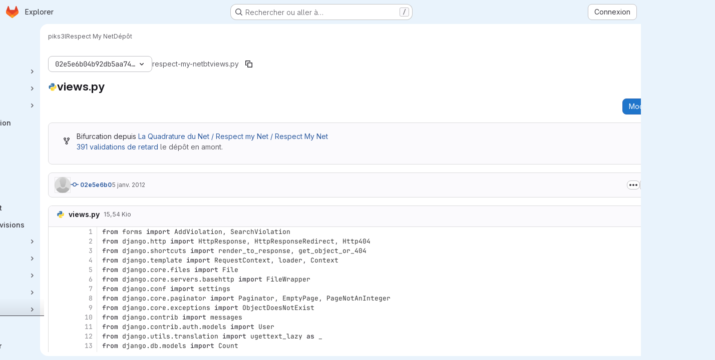

--- FILE ---
content_type: text/html; charset=utf-8
request_url: https://git.laquadrature.net/Piks3l/respect-my-net/-/blob/02e5e6b04b92db5aa74f38b8ab8ed8ae596e0089/bt/views.py
body_size: 35223
content:




<!DOCTYPE html>
<html class="gl-system ui-blue with-top-bar with-header application-chrome page-with-panels with-gl-container-queries " lang="fr">
<head prefix="og: http://ogp.me/ns#">
<meta charset="utf-8">
<meta content="IE=edge" http-equiv="X-UA-Compatible">
<meta content="width=device-width, initial-scale=1" name="viewport">
<title>bt/views.py · 02e5e6b04b92db5aa74f38b8ab8ed8ae596e0089 · piks3l / Respect My Net · GitLab</title>
<script>
//<![CDATA[
window.gon={};gon.api_version="v4";gon.default_avatar_url="https://git.laquadrature.net/assets/no_avatar-849f9c04a3a0d0cea2424ae97b27447dc64a7dbfae83c036c45b403392f0e8ba.png";gon.max_file_size=400;gon.asset_host=null;gon.webpack_public_path="/assets/webpack/";gon.relative_url_root="";gon.user_color_mode="gl-system";gon.user_color_scheme="white";gon.markdown_surround_selection=null;gon.markdown_automatic_lists=null;gon.markdown_maintain_indentation=null;gon.math_rendering_limits_enabled=true;gon.allow_immediate_namespaces_deletion=true;gon.recaptcha_api_server_url="https://www.recaptcha.net/recaptcha/api.js";gon.recaptcha_sitekey="";gon.gitlab_url="https://git.laquadrature.net";gon.promo_url="https://about.gitlab.com";gon.forum_url="https://forum.gitlab.com";gon.docs_url="https://docs.gitlab.com";gon.revision="7f854654f98";gon.feature_category="source_code_management";gon.gitlab_logo="/assets/gitlab_logo-2957169c8ef64c58616a1ac3f4fc626e8a35ce4eb3ed31bb0d873712f2a041a0.png";gon.secure=true;gon.sprite_icons="/assets/icons-4c8dcc4ae95b72054c5ab1467cf841cbe8c4717ac179b67e7e1f80a72d92038a.svg";gon.sprite_file_icons="/assets/file_icons/file_icons-90de312d3dbe794a19dee8aee171f184ff69ca9c9cf9fe37e8b254e84c3a1543.svg";gon.illustrations_path="/images/illustrations.svg";gon.emoji_sprites_css_path="/assets/emoji_sprites-bd26211944b9d072037ec97cb138f1a52cd03ef185cd38b8d1fcc963245199a1.css";gon.emoji_backend_version=4;gon.gridstack_css_path="/assets/lazy_bundles/gridstack-f42069e5c7b1542688660592b48f2cbd86e26b77030efd195d124dbd8fe64434.css";gon.test_env=false;gon.disable_animations=false;gon.suggested_label_colors={"#cc338b":"Magenta-pink","#dc143c":"Crimson","#c21e56":"Rose red","#cd5b45":"Dark coral","#ed9121":"Carrot orange","#eee600":"Titanium yellow","#009966":"Green-cyan","#8fbc8f":"Dark sea green","#6699cc":"Blue-gray","#e6e6fa":"Lavender","#9400d3":"Dark violet","#330066":"Deep violet","#36454f":"Charcoal grey","#808080":"Gray"};gon.first_day_of_week=1;gon.time_display_relative=true;gon.time_display_format=0;gon.ee=false;gon.jh=false;gon.dot_com=false;gon.uf_error_prefix="UF";gon.pat_prefix="glpat-";gon.keyboard_shortcuts_enabled=true;gon.diagramsnet_url="https://embed.diagrams.net";gon.features={"uiForOrganizations":false,"organizationSwitching":false,"findAndReplace":false,"removeMonitorMetrics":true,"workItemViewForIssues":true,"newProjectCreationForm":false,"workItemsClientSideBoards":false,"glqlWorkItems":true,"glqlAggregation":false,"glqlTypescript":false,"paneledView":true,"archiveGroup":false,"accessibleLoadingButton":false,"projectStudioEnabled":true,"inlineBlame":false,"directoryCodeDropdownUpdates":true,"repositoryFileTreeBrowser":false,"blobEditRefactor":false};
//]]>
</script>

<script>
//<![CDATA[
const root = document.documentElement;
if (window.matchMedia('(prefers-color-scheme: dark)').matches) {
  root.classList.add('gl-dark');
}

window.matchMedia('(prefers-color-scheme: dark)').addEventListener('change', (e) => {
  if (e.matches) {
    root.classList.add('gl-dark');
  } else {
    root.classList.remove('gl-dark');
  }
});

//]]>
</script>
<script>
//<![CDATA[
var gl = window.gl || {};
gl.startup_calls = null;
gl.startup_graphql_calls = [{"query":"query getBlobInfo(\n  $projectPath: ID!\n  $filePath: [String!]!\n  $ref: String!\n  $refType: RefType\n  $shouldFetchRawText: Boolean!\n) {\n  project(fullPath: $projectPath) {\n    __typename\n    id\n    repository {\n      __typename\n      empty\n      blobs(paths: $filePath, ref: $ref, refType: $refType) {\n        __typename\n        nodes {\n          __typename\n          id\n          webPath\n          name\n          size\n          rawSize\n          rawTextBlob @include(if: $shouldFetchRawText)\n          fileType\n          language\n          path\n          blamePath\n          editBlobPath\n          gitpodBlobUrl\n          ideEditPath\n          forkAndEditPath\n          ideForkAndEditPath\n          codeNavigationPath\n          projectBlobPathRoot\n          forkAndViewPath\n          environmentFormattedExternalUrl\n          environmentExternalUrlForRouteMap\n          canModifyBlob\n          canModifyBlobWithWebIde\n          canCurrentUserPushToBranch\n          archived\n          storedExternally\n          externalStorage\n          externalStorageUrl\n          rawPath\n          replacePath\n          pipelineEditorPath\n          simpleViewer {\n            fileType\n            tooLarge\n            type\n            renderError\n          }\n          richViewer {\n            fileType\n            tooLarge\n            type\n            renderError\n          }\n        }\n      }\n    }\n  }\n}\n","variables":{"projectPath":"Piks3l/respect-my-net","ref":"02e5e6b04b92db5aa74f38b8ab8ed8ae596e0089","refType":null,"filePath":"bt/views.py","shouldFetchRawText":true}}];

if (gl.startup_calls && window.fetch) {
  Object.keys(gl.startup_calls).forEach(apiCall => {
   gl.startup_calls[apiCall] = {
      fetchCall: fetch(apiCall, {
        // Emulate XHR for Rails AJAX request checks
        headers: {
          'X-Requested-With': 'XMLHttpRequest'
        },
        // fetch won’t send cookies in older browsers, unless you set the credentials init option.
        // We set to `same-origin` which is default value in modern browsers.
        // See https://github.com/whatwg/fetch/pull/585 for more information.
        credentials: 'same-origin'
      })
    };
  });
}
if (gl.startup_graphql_calls && window.fetch) {
  const headers = {"X-CSRF-Token":"V2LUrNE3nuClYFQ-yDeS1ZDW3KInRxBx2qMELNlNVzQ4GE9csNkEQnGqT8weU8FUtHFXSOwNzC-e_QzERicidA","x-gitlab-feature-category":"source_code_management"};
  const url = `https://git.laquadrature.net/api/graphql`

  const opts = {
    method: "POST",
    headers: {
      "Content-Type": "application/json",
      ...headers,
    }
  };

  gl.startup_graphql_calls = gl.startup_graphql_calls.map(call => ({
    ...call,
    fetchCall: fetch(url, {
      ...opts,
      credentials: 'same-origin',
      body: JSON.stringify(call)
    })
  }))
}


//]]>
</script>

<link rel="prefetch" href="/assets/webpack/monaco.2f50fc5f.chunk.js">

<meta content="light dark" name="color-scheme">
<link rel="stylesheet" href="/assets/application-8ee7bf957bdca959cd84fdf88ca331a58330fd5cc52da13280d69c647eb7fbac.css" media="(prefers-color-scheme: light)" />
<link rel="stylesheet" href="/assets/application_dark-73d5a0a1fde728eef4e8aaacbe8c72e8093ba37c48da2028960821015e67643f.css" media="(prefers-color-scheme: dark)" />
<link rel="stylesheet" href="/assets/page_bundles/tree-ec52278884118afa6586dc439192678436d712b0d37c76f65fcd1dfb19a539dc.css" /><link rel="stylesheet" href="/assets/page_bundles/projects-5ff1d9a4f328199704b89fcdbf5501b932b19e481ac1139171ece972e7cf4c7f.css" /><link rel="stylesheet" href="/assets/page_bundles/commit_description-9e7efe20f0cef17d0606edabfad0418e9eb224aaeaa2dae32c817060fa60abcc.css" /><link rel="stylesheet" href="/assets/page_bundles/work_items-9f34e9e1785e95144a97edb25299b8dd0d2e641f7efb2d8b7bea3717104ed8f2.css" /><link rel="stylesheet" href="/assets/page_bundles/notes_shared-a4dff941637ebef2cf76105ce3c2b1b2cb2c523f2af7710be4e47d6892e03c41.css" />
<link rel="stylesheet" href="/assets/tailwind_cqs-de28f8d90ad9af296011cb3f71159cd95a46c3d2741eb02f3146ede54bf818ca.css" />


<link rel="stylesheet" href="/assets/fonts-deb7ad1d55ca77c0172d8538d53442af63604ff490c74acc2859db295c125bdb.css" />
<link rel="stylesheet" href="/assets/highlight/themes/white-9669e20d2bac0337d55977e9ba6cf7540fcbb9d11ec33b69e51bae1d72e40db3.css" media="(prefers-color-scheme: light)" />
<link rel="stylesheet" href="/assets/highlight/themes/dark-c73a404d1f019e02345db3f656cde81011d1ed7ae616045770ab85f7deac07d6.css" media="(prefers-color-scheme: dark)" />

<script src="/assets/webpack/runtime.7343b90b.bundle.js" defer="defer"></script>
<script src="/assets/webpack/main.72dfc60d.chunk.js" defer="defer"></script>
<script src="/assets/webpack/tracker.4ac2efa2.chunk.js" defer="defer"></script>
<script>
//<![CDATA[
window.snowplowOptions = {"namespace":"gl","hostname":"git.laquadrature.net:443","postPath":"/-/collect_events","forceSecureTracker":true,"appId":"gitlab_sm"}

gl = window.gl || {};
gl.snowplowStandardContext = {"schema":"iglu:com.gitlab/gitlab_standard/jsonschema/1-1-7","data":{"environment":"self-managed","source":"gitlab-rails","correlation_id":"01KF4DCFY2YFXEQGG6CFHQ4SEK","plan":"free","extra":{},"user_id":null,"global_user_id":null,"user_type":null,"is_gitlab_team_member":null,"namespace_id":6,"ultimate_parent_namespace_id":6,"project_id":57,"feature_enabled_by_namespace_ids":null,"realm":"self-managed","deployment_type":"self-managed","instance_id":"725722f1-6c06-4dec-85bb-0fe304e02904","unique_instance_id":"a159936c-e267-5a12-be5d-84606f839359","host_name":"git.laquadrature.net","instance_version":"18.6.1","context_generated_at":"2026-01-16T23:04:03.186+01:00"}}
gl.snowplowPseudonymizedPageUrl = "https://git.laquadrature.net/namespace6/project57/-/blob/:repository_path";
gl.maskedDefaultReferrerUrl = null;
gl.ga4MeasurementId = 'G-ENFH3X7M5Y';
gl.duoEvents = [];
gl.onlySendDuoEvents = true;


//]]>
</script>
<link rel="preload" href="/assets/application-8ee7bf957bdca959cd84fdf88ca331a58330fd5cc52da13280d69c647eb7fbac.css" as="style" type="text/css">
<link rel="preload" href="/assets/highlight/themes/white-9669e20d2bac0337d55977e9ba6cf7540fcbb9d11ec33b69e51bae1d72e40db3.css" as="style" type="text/css">

<script src="/assets/locale/fr/app-72667e324691ead70518dc8fd2c70ede152cfaf9568fee644d40dc2be695faf6.js" defer="defer"></script>


<script src="/assets/webpack/commons-pages.groups.new-pages.import.gitlab_projects.new-pages.import.manifest.new-pages.projects.n-44c6c18e.b4d27aad.chunk.js" defer="defer"></script>
<script src="/assets/webpack/commons-pages.projects.feature_flags.edit-pages.projects.feature_flags.new-super_sidebar.e5aafe46.chunk.js" defer="defer"></script>
<script src="/assets/webpack/commons-pages.search.show-super_sidebar.7d2ba26f.chunk.js" defer="defer"></script>
<script src="/assets/webpack/super_sidebar.f8a8763b.chunk.js" defer="defer"></script>
<script src="/assets/webpack/commons-pages.projects-pages.projects.activity-pages.projects.alert_management.details-pages.project-1bcd7ed0.1696e9ce.chunk.js" defer="defer"></script>
<script src="/assets/webpack/commons-pages.admin.application_settings-pages.admin.application_settings.appearances.preview_sign_i-fc9f7bc9.a30a991a.chunk.js" defer="defer"></script>
<script src="/assets/webpack/17193943.b277bd21.chunk.js" defer="defer"></script>
<script src="/assets/webpack/commons-pages.groups.packages-pages.groups.registry.repositories-pages.projects.blob.show-pages.proj-5c8a36cb.bd2ca0eb.chunk.js" defer="defer"></script>
<script src="/assets/webpack/commons-pages.projects.blob.show-pages.projects.branches.new-pages.projects.commits.show-pages.proje-81161c0b.e4a585dc.chunk.js" defer="defer"></script>
<script src="/assets/webpack/commons-pages.import.bitbucket_server.new-pages.import.gitea.new-pages.import.gitlab_projects.new-pa-7a549248.80e44fb5.chunk.js" defer="defer"></script>
<script src="/assets/webpack/dbe6a049.8c51c52f.chunk.js" defer="defer"></script>
<script src="/assets/webpack/commons-pages.projects.blob.show-pages.projects.show-pages.projects.snippets.edit-pages.projects.sni-42df7d4c.1d385add.chunk.js" defer="defer"></script>
<script src="/assets/webpack/commons-pages.projects.blob.show-pages.projects.show-pages.projects.snippets.show-pages.projects.tre-c684fcf6.17305b60.chunk.js" defer="defer"></script>
<script src="/assets/webpack/commons-pages.projects.blob.edit-pages.projects.blob.new-pages.projects.blob.show-pages.projects.sho-ec79e51c.64cb1109.chunk.js" defer="defer"></script>
<script src="/assets/webpack/commons-pages.projects.blob.show-pages.projects.commits.show-pages.projects.show-pages.projects.tree.show.f9c87edb.chunk.js" defer="defer"></script>
<script src="/assets/webpack/commons-pages.projects.blob.show-pages.projects.show-pages.projects.tree.show-pages.search.show.d1fa2a17.chunk.js" defer="defer"></script>
<script src="/assets/webpack/commons-pages.projects.blame.show-pages.projects.blob.show-pages.projects.show-pages.projects.tree.show.a7b9ada6.chunk.js" defer="defer"></script>
<script src="/assets/webpack/commons-pages.projects.blob.show-pages.projects.show-pages.projects.tree.show.1ff31a40.chunk.js" defer="defer"></script>
<script src="/assets/webpack/commons-pages.projects.blob.show-pages.projects.tree.show-treeList.c149d11d.chunk.js" defer="defer"></script>
<script src="/assets/webpack/pages.projects.blob.show.05053e6e.chunk.js" defer="defer"></script>

<meta content="object" property="og:type">
<meta content="GitLab" property="og:site_name">
<meta content="bt/views.py · 02e5e6b04b92db5aa74f38b8ab8ed8ae596e0089 · piks3l / Respect My Net · GitLab" property="og:title">
<meta content="Campaign web site to monitor net neutrality violations made by operators." property="og:description">
<meta content="https://git.laquadrature.net/assets/twitter_card-570ddb06edf56a2312253c5872489847a0f385112ddbcd71ccfa1570febab5d2.jpg" property="og:image">
<meta content="64" property="og:image:width">
<meta content="64" property="og:image:height">
<meta content="https://git.laquadrature.net/Piks3l/respect-my-net/-/blob/02e5e6b04b92db5aa74f38b8ab8ed8ae596e0089/bt/views.py" property="og:url">
<meta content="summary" property="twitter:card">
<meta content="bt/views.py · 02e5e6b04b92db5aa74f38b8ab8ed8ae596e0089 · piks3l / Respect My Net · GitLab" property="twitter:title">
<meta content="Campaign web site to monitor net neutrality violations made by operators." property="twitter:description">
<meta content="https://git.laquadrature.net/assets/twitter_card-570ddb06edf56a2312253c5872489847a0f385112ddbcd71ccfa1570febab5d2.jpg" property="twitter:image">

<meta name="csrf-param" content="authenticity_token" />
<meta name="csrf-token" content="3nQ0t-ZeL_gs59ZRBCuQ4n_--8f2yTxizAa7on379nKxDq9Hh7C1WvgtzaPST8NjW1lwLT2D4DyIWLNK4pGDMg" />
<meta name="csp-nonce" />
<meta name="action-cable-url" content="/-/cable" />
<link href="/-/manifest.json" rel="manifest">
<link rel="icon" type="image/png" href="/uploads/-/system/appearance/favicon/1/logo_devs_lqdn.png" id="favicon" data-original-href="/uploads/-/system/appearance/favicon/1/logo_devs_lqdn.png" />
<link rel="apple-touch-icon" type="image/x-icon" href="/assets/apple-touch-icon-b049d4bc0dd9626f31db825d61880737befc7835982586d015bded10b4435460.png" />
<link href="/search/opensearch.xml" rel="search" title="Search GitLab" type="application/opensearchdescription+xml">




<meta content="Campaign web site to monitor net neutrality violations made by operators." name="description">
<meta content="#0b2640" name="theme-color">
</head>

<body class="tab-width-8 gl-browser-chrome gl-platform-mac " data-namespace-id="6" data-page="projects:blob:show" data-page-type-id="02e5e6b04b92db5aa74f38b8ab8ed8ae596e0089/bt/views.py" data-project="respect-my-net" data-project-full-path="Piks3l/respect-my-net" data-project-id="57" data-project-studio-available="true" data-project-studio-enabled="true">
<div id="js-tooltips-container"></div>

<script>
//<![CDATA[
gl = window.gl || {};
gl.client = {"isChrome":true,"isMac":true};


//]]>
</script>


<header class="super-topbar js-super-topbar"></header>
<div class="layout-page page-with-super-sidebar">
<script>
//<![CDATA[
const outer = document.createElement('div');
outer.style.visibility = 'hidden';
outer.style.overflow = 'scroll';
document.body.appendChild(outer);
const inner = document.createElement('div');
outer.appendChild(inner);
const scrollbarWidth = outer.offsetWidth - inner.offsetWidth;
outer.parentNode.removeChild(outer);
document.documentElement.style.setProperty('--scrollbar-width', `${scrollbarWidth}px`);

//]]>
</script><aside class="js-super-sidebar super-sidebar super-sidebar-loading" data-command-palette="{&quot;project_files_url&quot;:&quot;/Piks3l/respect-my-net/-/files/02e5e6b04b92db5aa74f38b8ab8ed8ae596e0089?format=json&quot;,&quot;project_blob_url&quot;:&quot;/Piks3l/respect-my-net/-/blob/02e5e6b04b92db5aa74f38b8ab8ed8ae596e0089&quot;}" data-force-desktop-expanded-sidebar="" data-is-saas="false" data-root-path="/" data-sidebar="{&quot;is_logged_in&quot;:false,&quot;compare_plans_url&quot;:&quot;https://about.gitlab.com/pricing&quot;,&quot;context_switcher_links&quot;:[{&quot;title&quot;:&quot;Explorer&quot;,&quot;link&quot;:&quot;/explore&quot;,&quot;icon&quot;:&quot;compass&quot;}],&quot;current_menu_items&quot;:[{&quot;id&quot;:&quot;project_overview&quot;,&quot;title&quot;:&quot;Respect My Net&quot;,&quot;entity_id&quot;:57,&quot;link&quot;:&quot;/Piks3l/respect-my-net&quot;,&quot;link_classes&quot;:&quot;shortcuts-project&quot;,&quot;is_active&quot;:false},{&quot;id&quot;:&quot;manage_menu&quot;,&quot;title&quot;:&quot;Gestion&quot;,&quot;icon&quot;:&quot;users&quot;,&quot;avatar_shape&quot;:&quot;rect&quot;,&quot;link&quot;:&quot;/Piks3l/respect-my-net/activity&quot;,&quot;is_active&quot;:false,&quot;items&quot;:[{&quot;id&quot;:&quot;activity&quot;,&quot;title&quot;:&quot;Activité&quot;,&quot;link&quot;:&quot;/Piks3l/respect-my-net/activity&quot;,&quot;link_classes&quot;:&quot;shortcuts-project-activity&quot;,&quot;is_active&quot;:false},{&quot;id&quot;:&quot;members&quot;,&quot;title&quot;:&quot;Membres&quot;,&quot;link&quot;:&quot;/Piks3l/respect-my-net/-/project_members&quot;,&quot;is_active&quot;:false},{&quot;id&quot;:&quot;labels&quot;,&quot;title&quot;:&quot;Labels&quot;,&quot;link&quot;:&quot;/Piks3l/respect-my-net/-/labels&quot;,&quot;is_active&quot;:false}],&quot;separated&quot;:false},{&quot;id&quot;:&quot;plan_menu&quot;,&quot;title&quot;:&quot;Planification&quot;,&quot;icon&quot;:&quot;planning&quot;,&quot;avatar_shape&quot;:&quot;rect&quot;,&quot;link&quot;:&quot;/Piks3l/respect-my-net/-/issues&quot;,&quot;is_active&quot;:false,&quot;items&quot;:[{&quot;id&quot;:&quot;project_issue_list&quot;,&quot;title&quot;:&quot;Tickets&quot;,&quot;link&quot;:&quot;/Piks3l/respect-my-net/-/issues&quot;,&quot;link_classes&quot;:&quot;shortcuts-issues has-sub-items&quot;,&quot;pill_count_field&quot;:&quot;openIssuesCount&quot;,&quot;pill_count_dynamic&quot;:false,&quot;is_active&quot;:false},{&quot;id&quot;:&quot;boards&quot;,&quot;title&quot;:&quot;Tableaux des tickets&quot;,&quot;link&quot;:&quot;/Piks3l/respect-my-net/-/boards&quot;,&quot;link_classes&quot;:&quot;shortcuts-issue-boards&quot;,&quot;is_active&quot;:false},{&quot;id&quot;:&quot;milestones&quot;,&quot;title&quot;:&quot;Jalons&quot;,&quot;link&quot;:&quot;/Piks3l/respect-my-net/-/milestones&quot;,&quot;is_active&quot;:false},{&quot;id&quot;:&quot;project_wiki&quot;,&quot;title&quot;:&quot;Wiki&quot;,&quot;link&quot;:&quot;/Piks3l/respect-my-net/-/wikis/home&quot;,&quot;link_classes&quot;:&quot;shortcuts-wiki&quot;,&quot;is_active&quot;:false}],&quot;separated&quot;:false},{&quot;id&quot;:&quot;code_menu&quot;,&quot;title&quot;:&quot;Code&quot;,&quot;icon&quot;:&quot;code&quot;,&quot;avatar_shape&quot;:&quot;rect&quot;,&quot;link&quot;:&quot;/Piks3l/respect-my-net/-/merge_requests&quot;,&quot;is_active&quot;:true,&quot;items&quot;:[{&quot;id&quot;:&quot;project_merge_request_list&quot;,&quot;title&quot;:&quot;Requêtes de fusion&quot;,&quot;link&quot;:&quot;/Piks3l/respect-my-net/-/merge_requests&quot;,&quot;link_classes&quot;:&quot;shortcuts-merge_requests&quot;,&quot;pill_count_field&quot;:&quot;openMergeRequestsCount&quot;,&quot;pill_count_dynamic&quot;:false,&quot;is_active&quot;:false},{&quot;id&quot;:&quot;files&quot;,&quot;title&quot;:&quot;Dépôt&quot;,&quot;link&quot;:&quot;/Piks3l/respect-my-net/-/tree/02e5e6b04b92db5aa74f38b8ab8ed8ae596e0089&quot;,&quot;link_classes&quot;:&quot;shortcuts-tree&quot;,&quot;is_active&quot;:true},{&quot;id&quot;:&quot;branches&quot;,&quot;title&quot;:&quot;Branches&quot;,&quot;link&quot;:&quot;/Piks3l/respect-my-net/-/branches&quot;,&quot;is_active&quot;:false},{&quot;id&quot;:&quot;commits&quot;,&quot;title&quot;:&quot;Validations&quot;,&quot;link&quot;:&quot;/Piks3l/respect-my-net/-/commits/02e5e6b04b92db5aa74f38b8ab8ed8ae596e0089&quot;,&quot;link_classes&quot;:&quot;shortcuts-commits&quot;,&quot;is_active&quot;:false},{&quot;id&quot;:&quot;tags&quot;,&quot;title&quot;:&quot;Étiquettes&quot;,&quot;link&quot;:&quot;/Piks3l/respect-my-net/-/tags&quot;,&quot;is_active&quot;:false},{&quot;id&quot;:&quot;graphs&quot;,&quot;title&quot;:&quot;Graphe du dépôt&quot;,&quot;link&quot;:&quot;/Piks3l/respect-my-net/-/network/02e5e6b04b92db5aa74f38b8ab8ed8ae596e0089&quot;,&quot;link_classes&quot;:&quot;shortcuts-network&quot;,&quot;is_active&quot;:false},{&quot;id&quot;:&quot;compare&quot;,&quot;title&quot;:&quot;Comparer les révisions&quot;,&quot;link&quot;:&quot;/Piks3l/respect-my-net/-/compare?from=master\u0026to=02e5e6b04b92db5aa74f38b8ab8ed8ae596e0089&quot;,&quot;is_active&quot;:false}],&quot;separated&quot;:false},{&quot;id&quot;:&quot;build_menu&quot;,&quot;title&quot;:&quot;Compilation&quot;,&quot;icon&quot;:&quot;rocket&quot;,&quot;avatar_shape&quot;:&quot;rect&quot;,&quot;link&quot;:&quot;/Piks3l/respect-my-net/-/pipelines&quot;,&quot;is_active&quot;:false,&quot;items&quot;:[{&quot;id&quot;:&quot;pipelines&quot;,&quot;title&quot;:&quot;Pipelines&quot;,&quot;link&quot;:&quot;/Piks3l/respect-my-net/-/pipelines&quot;,&quot;link_classes&quot;:&quot;shortcuts-pipelines&quot;,&quot;is_active&quot;:false},{&quot;id&quot;:&quot;jobs&quot;,&quot;title&quot;:&quot;Jobs&quot;,&quot;link&quot;:&quot;/Piks3l/respect-my-net/-/jobs&quot;,&quot;link_classes&quot;:&quot;shortcuts-builds&quot;,&quot;is_active&quot;:false},{&quot;id&quot;:&quot;pipeline_schedules&quot;,&quot;title&quot;:&quot;Planifications de pipeline&quot;,&quot;link&quot;:&quot;/Piks3l/respect-my-net/-/pipeline_schedules&quot;,&quot;link_classes&quot;:&quot;shortcuts-builds&quot;,&quot;is_active&quot;:false},{&quot;id&quot;:&quot;artifacts&quot;,&quot;title&quot;:&quot;Artéfacts&quot;,&quot;link&quot;:&quot;/Piks3l/respect-my-net/-/artifacts&quot;,&quot;link_classes&quot;:&quot;shortcuts-builds&quot;,&quot;is_active&quot;:false}],&quot;separated&quot;:false},{&quot;id&quot;:&quot;deploy_menu&quot;,&quot;title&quot;:&quot;Déploiement&quot;,&quot;icon&quot;:&quot;deployments&quot;,&quot;avatar_shape&quot;:&quot;rect&quot;,&quot;link&quot;:&quot;/Piks3l/respect-my-net/-/releases&quot;,&quot;is_active&quot;:false,&quot;items&quot;:[{&quot;id&quot;:&quot;releases&quot;,&quot;title&quot;:&quot;Releases&quot;,&quot;link&quot;:&quot;/Piks3l/respect-my-net/-/releases&quot;,&quot;link_classes&quot;:&quot;shortcuts-deployments-releases&quot;,&quot;is_active&quot;:false},{&quot;id&quot;:&quot;model_registry&quot;,&quot;title&quot;:&quot;Registre de modèles&quot;,&quot;link&quot;:&quot;/Piks3l/respect-my-net/-/ml/models&quot;,&quot;is_active&quot;:false}],&quot;separated&quot;:false},{&quot;id&quot;:&quot;operations_menu&quot;,&quot;title&quot;:&quot;Opération&quot;,&quot;icon&quot;:&quot;cloud-pod&quot;,&quot;avatar_shape&quot;:&quot;rect&quot;,&quot;link&quot;:&quot;/Piks3l/respect-my-net/-/environments&quot;,&quot;is_active&quot;:false,&quot;items&quot;:[{&quot;id&quot;:&quot;environments&quot;,&quot;title&quot;:&quot;Environnements&quot;,&quot;link&quot;:&quot;/Piks3l/respect-my-net/-/environments&quot;,&quot;link_classes&quot;:&quot;shortcuts-environments&quot;,&quot;is_active&quot;:false}],&quot;separated&quot;:false},{&quot;id&quot;:&quot;monitor_menu&quot;,&quot;title&quot;:&quot;Surveillance&quot;,&quot;icon&quot;:&quot;monitor&quot;,&quot;avatar_shape&quot;:&quot;rect&quot;,&quot;link&quot;:&quot;/Piks3l/respect-my-net/-/incidents&quot;,&quot;is_active&quot;:false,&quot;items&quot;:[{&quot;id&quot;:&quot;incidents&quot;,&quot;title&quot;:&quot;Incidents&quot;,&quot;link&quot;:&quot;/Piks3l/respect-my-net/-/incidents&quot;,&quot;is_active&quot;:false}],&quot;separated&quot;:false},{&quot;id&quot;:&quot;analyze_menu&quot;,&quot;title&quot;:&quot;Analyse&quot;,&quot;icon&quot;:&quot;chart&quot;,&quot;avatar_shape&quot;:&quot;rect&quot;,&quot;link&quot;:&quot;/Piks3l/respect-my-net/-/value_stream_analytics&quot;,&quot;is_active&quot;:false,&quot;items&quot;:[{&quot;id&quot;:&quot;cycle_analytics&quot;,&quot;title&quot;:&quot;Données d&#39;analyse des chaînes de valeur&quot;,&quot;link&quot;:&quot;/Piks3l/respect-my-net/-/value_stream_analytics&quot;,&quot;link_classes&quot;:&quot;shortcuts-project-cycle-analytics&quot;,&quot;is_active&quot;:false},{&quot;id&quot;:&quot;contributors&quot;,&quot;title&quot;:&quot;Analyse des contributeurs&quot;,&quot;link&quot;:&quot;/Piks3l/respect-my-net/-/graphs/02e5e6b04b92db5aa74f38b8ab8ed8ae596e0089&quot;,&quot;is_active&quot;:false},{&quot;id&quot;:&quot;ci_cd_analytics&quot;,&quot;title&quot;:&quot;Données d&#39;analyse CI/CD&quot;,&quot;link&quot;:&quot;/Piks3l/respect-my-net/-/pipelines/charts&quot;,&quot;is_active&quot;:false},{&quot;id&quot;:&quot;repository_analytics&quot;,&quot;title&quot;:&quot;Données d&#39;analyse du dépôt&quot;,&quot;link&quot;:&quot;/Piks3l/respect-my-net/-/graphs/02e5e6b04b92db5aa74f38b8ab8ed8ae596e0089/charts&quot;,&quot;link_classes&quot;:&quot;shortcuts-repository-charts&quot;,&quot;is_active&quot;:false},{&quot;id&quot;:&quot;model_experiments&quot;,&quot;title&quot;:&quot;Expériences du modèle&quot;,&quot;link&quot;:&quot;/Piks3l/respect-my-net/-/ml/experiments&quot;,&quot;is_active&quot;:false}],&quot;separated&quot;:false}],&quot;current_context_header&quot;:&quot;Projet&quot;,&quot;support_path&quot;:&quot;https://about.gitlab.com/get-help/&quot;,&quot;docs_path&quot;:&quot;/help/docs&quot;,&quot;display_whats_new&quot;:false,&quot;show_version_check&quot;:null,&quot;search&quot;:{&quot;search_path&quot;:&quot;/search&quot;,&quot;issues_path&quot;:&quot;/dashboard/issues&quot;,&quot;mr_path&quot;:&quot;/dashboard/merge_requests&quot;,&quot;autocomplete_path&quot;:&quot;/search/autocomplete&quot;,&quot;settings_path&quot;:&quot;/search/settings&quot;,&quot;search_context&quot;:{&quot;project&quot;:{&quot;id&quot;:57,&quot;name&quot;:&quot;Respect My Net&quot;},&quot;project_metadata&quot;:{&quot;mr_path&quot;:&quot;/Piks3l/respect-my-net/-/merge_requests&quot;,&quot;issues_path&quot;:&quot;/Piks3l/respect-my-net/-/issues&quot;},&quot;code_search&quot;:true,&quot;ref&quot;:&quot;02e5e6b04b92db5aa74f38b8ab8ed8ae596e0089&quot;,&quot;scope&quot;:null,&quot;for_snippets&quot;:null}},&quot;panel_type&quot;:&quot;project&quot;,&quot;shortcut_links&quot;:[{&quot;title&quot;:&quot;Extraits de code&quot;,&quot;href&quot;:&quot;/explore/snippets&quot;,&quot;css_class&quot;:&quot;dashboard-shortcuts-snippets&quot;},{&quot;title&quot;:&quot;Groupes&quot;,&quot;href&quot;:&quot;/explore/groups&quot;,&quot;css_class&quot;:&quot;dashboard-shortcuts-groups&quot;},{&quot;title&quot;:&quot;Projets&quot;,&quot;href&quot;:&quot;/explore/projects/starred&quot;,&quot;css_class&quot;:&quot;dashboard-shortcuts-projects&quot;}],&quot;terms&quot;:&quot;/-/users/terms&quot;,&quot;sign_in_visible&quot;:&quot;true&quot;,&quot;allow_signup&quot;:&quot;false&quot;,&quot;new_user_registration_path&quot;:&quot;/users/sign_up&quot;,&quot;sign_in_path&quot;:&quot;/users/sign_in?redirect_to_referer=yes&quot;}"></aside>


<div class="panels-container gl-flex gl-gap-3">
<div class="content-panels gl-flex-1 gl-w-full gl-flex gl-gap-3 gl-relative js-content-panels gl-@container/content-panels">
<div class="js-static-panel static-panel content-wrapper gl-relative paneled-view gl-flex-1 gl-overflow-y-auto gl-bg-default" id="static-panel-portal">
<div class="panel-header">
<div class="broadcast-wrapper">



</div>
<div class="top-bar-fixed container-fluid gl-rounded-t-lg gl-sticky gl-top-0 gl-left-0 gl-mx-0 gl-w-full" data-testid="top-bar">
<div class="top-bar-container gl-flex gl-items-center gl-gap-2">
<div class="gl-grow gl-basis-0 gl-flex gl-items-center gl-justify-start gl-gap-3">
<script type="application/ld+json">
{"@context":"https://schema.org","@type":"BreadcrumbList","itemListElement":[{"@type":"ListItem","position":1,"name":"piks3l","item":"https://git.laquadrature.net/Piks3l"},{"@type":"ListItem","position":2,"name":"Respect My Net","item":"https://git.laquadrature.net/Piks3l/respect-my-net"},{"@type":"ListItem","position":3,"name":"Dépôt","item":"https://git.laquadrature.net/Piks3l/respect-my-net/-/blob/02e5e6b04b92db5aa74f38b8ab8ed8ae596e0089/bt/views.py"}]}


</script>
<div data-testid="breadcrumb-links" id="js-vue-page-breadcrumbs-wrapper">
<div data-breadcrumbs-json="[{&quot;text&quot;:&quot;piks3l&quot;,&quot;href&quot;:&quot;/Piks3l&quot;,&quot;avatarPath&quot;:null},{&quot;text&quot;:&quot;Respect My Net&quot;,&quot;href&quot;:&quot;/Piks3l/respect-my-net&quot;,&quot;avatarPath&quot;:null},{&quot;text&quot;:&quot;Dépôt&quot;,&quot;href&quot;:&quot;/Piks3l/respect-my-net/-/blob/02e5e6b04b92db5aa74f38b8ab8ed8ae596e0089/bt/views.py&quot;,&quot;avatarPath&quot;:null}]" id="js-vue-page-breadcrumbs"></div>
<div id="js-injected-page-breadcrumbs"></div>
<div id="js-page-breadcrumbs-extra"></div>
</div>


</div>

</div>
</div>

</div>
<div class="panel-content">
<div class="panel-content-inner js-static-panel-inner">
<div class="alert-wrapper alert-wrapper-top-space gl-flex gl-flex-col gl-gap-3 container-fluid container-limited">


























</div>

<div class="container-fluid container-limited project-highlight-puc">
<main class="content gl-@container/panel" id="content-body" itemscope itemtype="http://schema.org/SoftwareSourceCode">
<div id="js-drawer-container"></div>
<div class="flash-container flash-container-page sticky" data-testid="flash-container">
<div id="js-global-alerts"></div>
</div>






<div class="js-signature-container" data-signatures-path="/Piks3l/respect-my-net/-/commits/02e5e6b04b92db5aa74f38b8ab8ed8ae596e0089/signatures?limit=1"></div>

<div class="tree-holder gl-pt-5" id="tree-holder">
<div data-blob-path="bt/views.py" data-breadcrumbs-can-collaborate="false" data-breadcrumbs-can-edit-tree="false" data-breadcrumbs-can-push-code="false" data-breadcrumbs-can-push-to-branch="false" data-breadcrumbs-new-blob-path="/Piks3l/respect-my-net/-/new/02e5e6b04b92db5aa74f38b8ab8ed8ae596e0089" data-breadcrumbs-new-branch-path="/Piks3l/respect-my-net/-/branches/new" data-breadcrumbs-new-dir-path="/Piks3l/respect-my-net/-/create_dir/02e5e6b04b92db5aa74f38b8ab8ed8ae596e0089" data-breadcrumbs-new-tag-path="/Piks3l/respect-my-net/-/tags/new" data-breadcrumbs-upload-path="/Piks3l/respect-my-net/-/create/02e5e6b04b92db5aa74f38b8ab8ed8ae596e0089" data-download-links="[{&quot;text&quot;:&quot;zip&quot;,&quot;path&quot;:&quot;/Piks3l/respect-my-net/-/archive/02e5e6b04b92db5aa74f38b8ab8ed8ae596e0089/respect-my-net-02e5e6b04b92db5aa74f38b8ab8ed8ae596e0089.zip&quot;},{&quot;text&quot;:&quot;tar.gz&quot;,&quot;path&quot;:&quot;/Piks3l/respect-my-net/-/archive/02e5e6b04b92db5aa74f38b8ab8ed8ae596e0089/respect-my-net-02e5e6b04b92db5aa74f38b8ab8ed8ae596e0089.tar.gz&quot;},{&quot;text&quot;:&quot;tar.bz2&quot;,&quot;path&quot;:&quot;/Piks3l/respect-my-net/-/archive/02e5e6b04b92db5aa74f38b8ab8ed8ae596e0089/respect-my-net-02e5e6b04b92db5aa74f38b8ab8ed8ae596e0089.tar.bz2&quot;},{&quot;text&quot;:&quot;tar&quot;,&quot;path&quot;:&quot;/Piks3l/respect-my-net/-/archive/02e5e6b04b92db5aa74f38b8ab8ed8ae596e0089/respect-my-net-02e5e6b04b92db5aa74f38b8ab8ed8ae596e0089.tar&quot;}]" data-escaped-ref="02e5e6b04b92db5aa74f38b8ab8ed8ae596e0089" data-history-link="/Piks3l/respect-my-net/-/commits/02e5e6b04b92db5aa74f38b8ab8ed8ae596e0089" data-http-url="https://git.laquadrature.net/Piks3l/respect-my-net.git" data-project-id="57" data-project-path="Piks3l/respect-my-net" data-project-root-path="/Piks3l/respect-my-net" data-project-short-path="respect-my-net" data-ref="02e5e6b04b92db5aa74f38b8ab8ed8ae596e0089" data-ref-type="" data-root-ref="master" data-ssh-url="gitlab@git.laquadrature.net:Piks3l/respect-my-net.git" data-xcode-url="" id="js-repository-blob-header-app"></div>
<div data-ahead-compare-path="/Piks3l/respect-my-net/-/compare/master...02e5e6b04b92db5aa74f38b8ab8ed8ae596e0089?from_project_id=6" data-behind-compare-path="/la-quadrature-du-net/respect-my-net/respect-my-net/-/compare/02e5e6b04b92db5aa74f38b8ab8ed8ae596e0089...master?from_project_id=57" data-can-sync-branch="false" data-project-path="Piks3l/respect-my-net" data-selected-branch="02e5e6b04b92db5aa74f38b8ab8ed8ae596e0089" data-source-default-branch="master" data-source-name="La Quadrature du Net / Respect my Net / Respect My Net" data-source-path="/la-quadrature-du-net/respect-my-net/respect-my-net" id="js-fork-info"></div>
<div class="info-well">
<div data-history-link="/Piks3l/respect-my-net/-/commits/02e5e6b04b92db5aa74f38b8ab8ed8ae596e0089" id="js-last-commit"></div>
<div class="gl-hidden @sm/panel:gl-block">

</div>
</div>
<div class="blob-content-holder js-per-page" data-blame-per-page="1000" id="blob-content-holder">
<div data-blob-path="bt/views.py" data-can-download-code="true" data-escaped-ref="02e5e6b04b92db5aa74f38b8ab8ed8ae596e0089" data-full-name="piks3l / Respect My Net" data-has-revs-file="false" data-original-branch="02e5e6b04b92db5aa74f38b8ab8ed8ae596e0089" data-project-path="Piks3l/respect-my-net" data-ref-type="" data-resource-id="gid://gitlab/Project/57" data-user-id="" id="js-view-blob-app">
<div class="gl-spinner-container" role="status"><span aria-hidden class="gl-spinner gl-spinner-md gl-spinner-dark !gl-align-text-bottom"></span><span class="gl-sr-only !gl-absolute">Chargement en cours</span>
</div>
</div>
</div>

</div>
<script>
//<![CDATA[
  window.gl = window.gl || {};
  window.gl.webIDEPath = '/-/ide/project/Piks3l/respect-my-net/edit/02e5e6b04b92db5aa74f38b8ab8ed8ae596e0089/-/bt/views.py'


//]]>
</script>
<div data-ambiguous="false" data-ref="02e5e6b04b92db5aa74f38b8ab8ed8ae596e0089" id="js-ambiguous-ref-modal"></div>

</main>
</div>

</div>

</div>
</div>
<div class="js-dynamic-panel paneled-view contextual-panel gl-@container/panel !gl-absolute gl-shadow-lg @xl/content-panels:gl-w-1/2 @xl/content-panels:gl-shadow-none @xl/content-panels:!gl-relative" id="contextual-panel-portal"></div>
</div>
</div>
<div class="paneled-view ai-panels">

</div>
</div>


<script>
//<![CDATA[
if ('loading' in HTMLImageElement.prototype) {
  document.querySelectorAll('img.lazy').forEach(img => {
    img.loading = 'lazy';
    let imgUrl = img.dataset.src;
    // Only adding width + height for avatars for now
    if (imgUrl.indexOf('/avatar/') > -1 && imgUrl.indexOf('?') === -1) {
      const targetWidth = img.getAttribute('width') || img.width;
      imgUrl += `?width=${targetWidth}`;
    }
    img.src = imgUrl;
    img.removeAttribute('data-src');
    img.classList.remove('lazy');
    img.classList.add('js-lazy-loaded');
    img.dataset.testid = 'js-lazy-loaded-content';
  });
}

//]]>
</script>
<script>
//<![CDATA[
gl = window.gl || {};
gl.experiments = {};


//]]>
</script>

</body>
</html>

